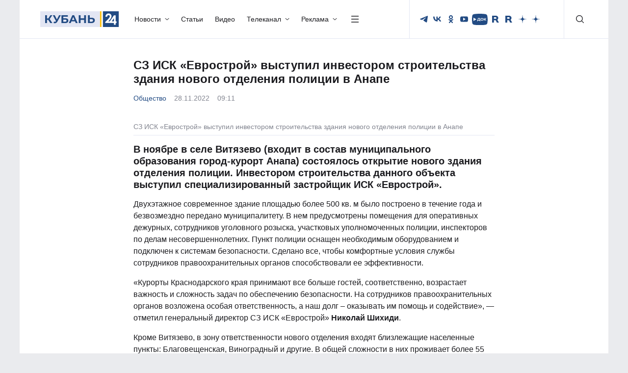

--- FILE ---
content_type: text/css
request_url: https://kuban24.tv/wp-content/cache/min/1/wp-content/themes/kuban24/assets/css/main.min.css?ver=1768904085
body_size: 14725
content:
@charset "UTF-8";.live-schedule-title,.project-card-title,.team-card-desc{-webkit-box-orient:vertical;text-overflow:ellipsis;-webkit-line-clamp:2}.news-content a:not(.hover-default):hover,a.live-schedule-title{text-decoration:underline}.form-input,.head-dropdown-close,.head-menu,.head-search button,.news-list-more,.offcanvas-close,.radio-btn{-webkit-appearance:none}@font-face{font-family:Montserrat;src:url(../../../../../../../../themes/kuban24/assets/fonts/Montserrat/Montserrat-Bold.woff2) format("woff2"),url(../../../../../../../../themes/kuban24/assets/fonts/Montserrat/Montserrat-Bold.woff) format("woff");font-weight:700;font-style:normal;font-display:swap}@font-face{font-family:Montserrat;src:url(../../../../../../../../themes/kuban24/assets/fonts/Montserrat/Montserrat-Regular.woff2) format("woff2"),url(../../../../../../../../themes/kuban24/assets/fonts/Montserrat/Montserrat-Regular.woff) format("woff");font-weight:400;font-style:normal;font-display:swap}@font-face{font-family:Montserrat;src:url(../../../../../../../../themes/kuban24/assets/fonts/Montserrat/Montserrat-Medium.woff2) format("woff2"),url(../../../../../../../../themes/kuban24/assets/fonts/Montserrat/Montserrat-Medium.woff) format("woff");font-weight:500;font-style:normal;font-display:swap}:root{--theme-primary:#EF8402;--theme-primary-dark:#1337B6;--theme-primary-light:#149CFF;--theme-primary-very-light:#F3FBFF;--theme-primary-border:#AFE2FF;--theme-primary-btn-text:#FFFFFF;--theme-link:#EF8402;--theme-link-hover:#EF8402;--bs-gutter-x:42px;--bs-body-bg:#EAEBEE;--bs-body-color:#1B1B1F;--bs-body-font-family:Montserrat,sans-serif;--bs-body-font-size:16px;--bs-body-line-height:1.5}a{color:var(--theme-link);text-decoration:unset}a:hover{color:var(--theme-link-hover)}[role=button]:focus,a:focus{outline-color:transparent;outline-style:none}.article-content p:last-child,.footer p:last-child,.news-content>:last-child,.page-nav h1:last-child,article>:last-child{margin-bottom:0}*+h1,*+h2,*+h3,*+h4,*+h5,*+h6{margin-top:2.5rem}canvas,img,video{max-width:100%;height:auto;box-sizing:border-box}input[type=number]{-moz-appearance:textfield}input::-webkit-inner-spin-button,input::-webkit-outer-spin-button{-webkit-appearance:none}html{-moz-osx-font-smoothing:grayscale;-webkit-font-smoothing:antialiased}@media screen and (max-width:768px){main{margin-top:15px}}.btn{display:inline-block;vertical-align:middle;text-decoration:none;text-align:center;-webkit-user-select:none;-moz-user-select:none;-ms-user-select:none;user-select:none;padding:13px 32px;border-radius:8px;font-size:1rem;font-weight:500;line-height:1.2;border:1px solid transparent;transition:color .15s ease-in-out,background-color .15s ease-in-out,border-color .15s ease-in-out,box-shadow .15s ease-in-out}.pagination>*>*,a.schedule-title:hover{text-decoration:unset}.btn-primary{background-color:#ef8402;color:#fff;border-radius:4px;border:1px solid #ef8402}.btn-primary:hover{background-color:#de5d00;border-color:#de5d00;color:#fff}.btn-primary:active{background-color:#b03f00;border-color:#b03f00;color:#fff}.btn-default,.btn-default:hover{background-color:transparent;color:#1b1b1f}.btn-default{border-radius:4px;border:1px solid #80838e;padding:13.5px 24px;box-sizing:border-box}.btn-default:hover{border-color:#1b1b1f}.btn-default:active,.news-tags-items a:hover{border-color:#ef8402;background-color:#ef8402;color:#fff}.btn-small{font-size:14px;padding:11px 32px}.text-small{font-size:14px;line-height:1.3}.last-child-margin-remove>:last-child,.mapControls .mapItems h4{margin-bottom:0!important}.columns-2{-moz-column-gap:24px;column-gap:24px;-moz-column-count:2;column-count:2}.columns-2>*,.columns-3>*{page-break-inside:avoid;-moz-column-break-inside:avoid;break-inside:avoid}.columns-3{-moz-column-gap:24px;column-gap:24px;-moz-column-count:3;column-count:3}.dropdown-menu{box-shadow:0 8px 16px rgba(32,32,32,.16)}.dropdown-item,.news-content a:not(.hover-default),.top-news a{transition:color .3s}.dropdown-item:hover{background:0 0;color:var(--theme-primary)}.dropdown-item:focus,.footer .accordion-item,.head-bottom .accordion-item,.page-nav .accordion-item{background-color:transparent}.team-slider .swiper-slide,.video-slider .swiper-slide,.w-lg-auto{width:auto}.theme-dark:root{--bs-body-bg:#131313}.theme-dark .head-inner .container,.theme-dark .main-container,.theme-light .footer{background-color:#1b1b1f}.theme-dark .head-inner .container{border-color:#2f2f34}.theme-dark .head-col-right,.theme-dark .head-socials{border-color:#404147}.gallery-thumbs .slider-arrow:hover svg,.head-transparent .head-inner nav a>svg,.head-transparent .head-live-btn svg,.head-transparent .head-menu svg,.head-transparent .head-search-btn svg,.live-share:active svg,.news-content-btn:active svg,.project-items-dark .project-card-btn svg,.theme-dark .head-inner nav a:not(:hover)>svg,.theme-dark .head-live-btn svg,.theme-dark .head-menu:not(:hover) svg,.theme-dark .slider-arrow:active svg,.theme-dark .slider-arrow:hover svg,.theme-dark .toggle-search:not(:hover) svg,.weather-block-forecast:hover svg{fill:#FFF}.head-transparent .head-socials svg,.media-section .news-card-type svg,.theme-dark .head-socials a:not(:hover) svg{fill:#E3E6F3}.breadcrumbs span,.head-transparent .head-inner nav a>span,.media-section .more-link,.media-section .news-card-date,.media-section .news-card-title:not(:hover),.menu-dropdown-body h3 a,.page-nav h1,.page-title.secondary a:not(:hover),.project-items-dark .project-card-title,.sources-list-children .sources-list-child:hover a,.theme-dark .head-inner nav a:not(:hover)>span,.top-news,.video-cards-light .news-card-title:not(:hover){color:#fff}.theme-dark .footer .dark-container{border-top:1px solid #404147}.theme-dark .page-title{border-bottom-color:#404147}.main_page_big .view a,.tabs-content>.active,.theme-dark .head-bottom{display:block}.theme-dark .pagination>.active>*{border-color:#fff;background-color:transparent;color:#fff}.theme-dark .pagination>:not(.pagination-arrow)>:focus,.theme-dark .pagination>:not(.pagination-arrow)>:hover{background-color:#fff;border-color:#fff;color:#1b1b1f}.theme-dark .btn-default{color:#fff;border-color:#404147}.live-share:hover,.project-items-dark .project-card:hover .project-card-btn,.tabs a:hover,.theme-dark .btn-default:hover{color:#ef8402;border-color:#ef8402}.live-share:active,.tabs a:active,.tabs li.active a,.theme-dark .btn-default:active{background-color:#ef8402;color:#fff;border-color:#ef8402}.theme-dark .slider-arrow{background-color:#fff;border-color:#fff;box-shadow:0 4px 16px rgba(0,0,0,.4)}.theme-dark .slider-arrow:hover,.weather-block-forecast:hover .weather-block-btn{background-color:#ef8402;border-color:#ef8402}.theme-dark .slider-arrow:active{background-color:#de5d00;border-color:#de5d00}.news-content-btn:hover svg,.slider-arrow:active svg,.slider-arrow:hover svg,.theme-dark .slider-arrow svg{fill:#1B1B1F}.main-container,.theme-light .head{background-color:#fff}.head-inner .container{border-bottom:1px solid #e3e6f3;background-color:#fff}.gallery-item,.head-logo,.schedule-banner,.weather-block-title>a{transition:opacity .3s}.head-logo img,.head-logo svg,.menu-dropdown-socials svg{-webkit-transform:translate3d(0,0,0)}.docs-card:hover,.head-dropdown-live:hover,.head-logo:hover,.head-search button:hover,.head-search-close:hover,.menu-dropdown-search button:hover,.menu-dropdown-socials a:hover,.more-link:hover,.now .schedule-item .schedule-title:hover,.offcanvas-socials a:hover,.pagination-arrow:active svg,.schedule-banner:hover,.team-card:hover,.team-detail-social a:hover,.weather-block-title>a:hover{opacity:.7}.head-navigation{padding:23px 0;display:flex;align-items:center}.gallery-thumbs .swiper-slide-thumb-active::after,.gallery-thumbs .swiper-slide-thumb-active::before,.head-bottom .accordion-button:not(.collapsed)::before,.head-inner a[aria-expanded=true]:hover,.news-share-items a:hover,.page-nav .accordion-button:not(.collapsed)::before{opacity:1}.docs-card:hover span,.head-dropdown a:hover,.head-inner a[aria-expanded=true] span,.head-inner nav a.active>span,.head-inner nav a:hover span,.news-card-date.latest,.project-card:hover .project-card-title,.theme-dark .head-inner nav a.active>span{color:#ef8402}.head-inner a[aria-expanded=true] svg{fill:#EF8402;transform:rotate(-180deg)}.head-inner nav{margin-left:3rem}@media screen and (max-width:1399.98px){.head-inner nav{margin-left:2rem}}.footer a,.head-inner nav a,.menu-dropdown-body a{transition:color .3s,opacity .3s}.head-inner nav a:hover svg,.head-menu:hover svg{fill:#EF8402}.head-inner nav a>span{color:#1b1b1f;font-size:14px;font-weight:500;transition:color .3s}.head-inner nav a>svg{fill:#1B1B1F;transition:.3s}.head-inner nav>ul,.head-socials ul,.team-detail-social{padding:0;margin:0;list-style:none;display:flex;align-items:center}.head-inner nav li{line-height:2}.head-inner nav li:not(:last-child){margin-right:1.5rem}.footer a:not(.footer-link):hover,.footer-link:not(:hover),.head .item-active a,.head-bottom a:hover,.head-dropdown-close:hover span,.head-transparent .head-inner nav a:hover span,.media-section .news-card-category:not(:hover),.menu-dropdown-body h3 a:hover,.menu-dropdown-body li a:hover,.navigation li:hover,.page-nav li a:hover,.video-cards-light .news-card-category:not(:hover){color:#ffbe00}.head-search-btn{margin-left:16px}.head-search-btn:hover svg{fill:#FF6E1D}.head-search-btn svg{fill:#1B1B1F;transition:fill .3s}form .in-process{display:none;position:absolute;top:3px;right:115px;width:20px}.head-search button,.head-search-close,.head-search-icon{top:50%;transform:translateY(-50%)}form.menu-dropdown-search .in-process{top:7px;right:40px}.head-search{position:relative;width:100%}.head-search input{padding-left:38px;padding-right:117px}.head-search button{outline:0;border:unset;transition:opacity .3s;position:absolute;right:40px;padding:0 10px;font-size:14px;border-radius:3px;background-color:#ffbe00}.head-search-icon{position:absolute;left:12px;width:16px;height:16px}.head-search-close{position:absolute;right:12px;transition:opacity .3s}.head-menu{border:unset;background:0 0;padding:0;margin-left:24px;transition:opacity .3s}.head-menu:focus-visible{outline:0}.head-menu svg{transition:fill .3s;fill:#1B1B1F}.head-live-btn svg{fill:#EF8402;width:32px;height:32px}.head-socials{padding:27px 16px 27px 4px;border-right:1px solid #e3e6f3;max-height:78px;display:flex}.head-socials svg{fill:#224B83}.head-dropdown-btn span,.head-socials li:not(:last-child){margin-right:.5rem}.head-socials a{display:block;transition:border-color .3s;border:1px solid transparent;border-radius:4px}.head-socials a:hover:hover{border-color:#e3e6f3}.head-socials a:hover:hover svg{fill:#EF8402}.footer-socials a:hover svg,.head-dropdown-close:hover svg,.head-socials a:hover svg,.head-transparent .head-inner nav a:hover svg,.head-transparent .head-menu svg:hover,.head-transparent .head-search-btn:hover svg,.head-transparent .head-socials a:hover svg,.sources-list-children .sources-list-child .download-btn svg{fill:#FFBE00}.footer-socials svg,.head-dropdown-close svg,.head-socials a svg,.live-share svg,.news-content-btn svg,.news-share-items svg,.project-card-btn svg,.slider-arrow svg,.weather-block-forecast svg{transition:fill .3s}.head-col-right{border-left:1px solid #e3e6f3}.head-dropdown-btn,.row-divider,.weather-block-forecast,.weather-block-status{display:flex;align-items:center}.head-dropdown{border-radius:unset;border:unset;box-shadow:0 8px 16px rgba(52,52,52,.24);min-width:194px;padding:16px}.head-dropdown li:not(:last-child),.menu-dropdown-body li:not(:last-child),.news-card-large .news-card-head,.news-card.large .news-card-head,.news-card.medium .news-card-head,.news-card.xsmall .news-card-head,.offcanvas-menu li:not(:last-child),.survey-small .survey-head{margin-bottom:16px}.head-dropdown a{color:#1b1b1f;font-size:14px;line-height:1.1;font-weight:500}.head-dropdown-close{display:flex;align-items:center;color:#fff;border:unset;background-color:transparent;padding:0}.head-dropdown-close span{line-height:1.2;font-weight:500;margin-left:8px;transition:color .3s}.head-dropdown-live{background:#fff;border-radius:4px;height:32px;padding:0 16px;display:inline-flex;align-items:center;text-align:center;font-size:12px;font-weight:500;line-height:1.2;transition:opacity .3s}@media screen and (max-width:991.98px){:root{--bs-gutter-x:36px}*+h1,*+h2,*+h3,*+h4,*+h5,*+h6{margin-top:2rem}.w-lg-auto,.w100-lg{width:100%}.columns-2,.columns-3{-moz-column-count:1;column-count:1}.head-menu{margin-left:32px}.head-menu svg{width:32px;height:32px}.head-dropdown-live{height:40px;padding:0 24px;font-size:14px}}@media screen and (max-width:1199.98px) and (min-width:991.98px){.last-child-hidden-xl>div:nth-child(4){display:none}.head-dropdown-live{padding:0 8px;font-size:10px}}.head-dropdown-live span{font-size:inherit;font-weight:inherit;line-height:inherit;margin-left:8px;text-transform:uppercase;color:#1b1b1f}.head-transparent{background-color:transparent;position:absolute;top:0;left:0;right:0;z-index:10}.head-transparent .container{background-color:transparent;border-color:rgba(255,255,255,.2)}.head-transparent .head-col-right{border-left-color:rgba(255,255,255,.2)}.head-transparent .head-socials{border-right-color:rgba(255,255,255,.2)}.head-transparent .head-socials a:hover{border-color:rgba(255,255,255,.5)}.head-bottom,.head-search-items.toggled,.team-slider .swiper-button-disabled{display:none}.head-bottom .container,.live-schedule-item.now,.theme-dark .menu-dropdown .container{background-color:#2f2f34}.head-bottom ul{padding-top:20px;padding-bottom:20px;margin:0;padding-left:0;list-style:none;display:flex;align-items:center}.head-bottom li{line-height:1}.head-bottom li:not(:last-child){margin-right:32px}.head-bottom a{font-weight:500;font-size:14px;line-height:1;color:#fff;transition:color .3s}.head-bottom .accordion-button{position:relative;background-color:transparent;line-height:1.2;font-weight:500;font-size:16px;color:#fff;padding:16px 0}.head-bottom .accordion-button::before,.page-nav .accordion-button::before{content:"";position:absolute;bottom:0;left:0;right:0;background-color:rgba(227,230,243,.2);height:1px;opacity:0;transition:opacity .3s}.head-bottom .accordion-body,.page-nav .accordion-body{padding:24px 0}.head-search-items.toggled[hidden]{display:block!important}.menu-dropdown{position:absolute;left:0;right:0;top:0;z-index:10;background:0 0;opacity:0;transition:opacity .15s linear;display:none}.menu-dropdown.show{opacity:1;display:block}.menu-dropdown .container{background-color:#224b83;box-shadow:0 4px 8px rgba(32,32,32,.16)}.dropdown-overlay{position:fixed;top:0;left:0;right:0;bottom:0;z-index:10;background:rgba(0,0,0,.5)}.menu-dropdown-head,.page-nav-small{padding-top:24px;padding-bottom:24px}.menu-dropdown-body{border:1px solid #37639f;border-top:3px solid transparent;padding:24px;color:#fff;font-size:13px;line-height:1.3;position:relative}.menu-dropdown-body::before,.news-block::before{content:"";position:absolute;top:-1px;left:-1px;right:-1px;height:3px;background-color:#ffbe00}.menu-dropdown-body ul,.menu-dropdown-socials,.offcanvas-socials{padding:0;margin-bottom:0;list-style:none}.form-input,.popular-list li a{padding:0 16px;box-sizing:border-box}.menu-dropdown-body li{font-size:13px;line-height:1.1;color:#fff}.menu-dropdown-body li a{font-size:13px;font-weight:500;line-height:1.1;color:#fff}.live-head .tabs-wrapper,.live-title,.menu-dropdown-body h3+h3{margin-top:0}.articles-row>div:not(:first-child),.lazy-video,.mapContainer,.menu-dropdown-body .row>div,.menu-dropdown-search,.news-block-col-center,.news-block-col-three>div:not(:first-child),.news-block-col-two>div:not(:first-child),.news-block-divider,.news-block-row-three,.news-block-row-three>div:not(:first-child),.page-nav li:not(:last-child),.photo-reports-row>div:not(:first-child),.photos-row>div:not(:first-child),.popular-news-body li,.social-share-container,.survey-item,.team-detail-photo,.video-card-img,.videos-row>div:not(:first-child){position:relative}.menu-dropdown-body .row>div:not(:first-child)::before{content:"";position:absolute;left:-12px;top:0;bottom:0;width:1px;background-color:#37639f}.menu-dropdown-search input{padding-right:32px;font-size:16px}.menu-dropdown-search button{-webkit-appearance:none;outline:0;background-color:transparent;border:unset;position:absolute;right:12px;top:50%;transform:translateY(-50%);padding:0;transition:opacity .3s;display:flex}.form-input{max-width:100%;width:100%;height:32px;font-size:14px;border-radius:4px;background-color:#fff;border:1px solid #e3e6f3;margin:0;outline:0;transition:border-color .3s}.navigation h3,.navigation li:not(:last-child),.series-detail h3,.top-news-head{margin-bottom:8px}.form-input:hover,.news-channel:hover{border-color:#1b1b1f}.form-input:focus{border-color:#e3e6f3 #e3e6f3 #1b1b1f}.form-input:focus-visible{outline:transparent}.slider-floating{position:absolute;bottom:24px;right:42px;z-index:5;max-width:261px}.top-news-items{background:rgba(34,75,131,.4);box-shadow:0 8px 16px rgba(0,0,0,.08);-webkit-backdrop-filter:blur(16px);backdrop-filter:blur(16px);padding:1rem}.top-news:not(:first-child){padding-top:1rem;margin-top:1rem;border-top:1px solid rgba(255,255,255,.2)}.top-news-head{display:flex;align-items:center}.top-news-body{min-height:96px}.top-news-title{font-weight:700;font-size:12px;line-height:1.3;color:#fff;display:block}.top-news-category{font-size:11px;font-weight:500;line-height:1.3;color:#ffbe00;display:block}.top-news-date{font-size:11px;line-height:1.3;color:#fff;margin-left:8px}.player-live{margin-top:15px;display:block;padding:16px 0}.article-author a,.player-live a{display:block;text-align:center}.player-live>a:hover .player-live-btn{border-color:#ef8402;background-color:#ef8402}.player-live-footer{background-color:#ef8402;color:#fff;display:flex;align-items:center;justify-content:center;height:32px;transition:background-color .3s,color .3s}.player-live-footer:hover{background-color:#de5d00;color:#fff}.player-live-footer:active{background-color:#b03f00;color:#fff}.player-live-footer span{text-transform:uppercase;margin-left:8px;font-size:11px;font-weight:500}.player-live-btn{position:absolute;top:50%;left:50%;width:32px;height:32px;border-radius:50%;border:1px solid #fff;background-color:#1b1b1f;transform:translate(-50%,-50%);display:flex;align-items:center;justify-content:center;transition:border-color .3s,background-color .3s}.index-slider .container{position:relative;background-color:#224b83}.index-slider .swiper{max-height:600px}.index-slider .swiper-slide::before{content:"";position:absolute;top:0;left:0;right:0;bottom:0;background:linear-gradient(90deg,rgba(46,99,172,.9) 0,rgba(46,99,172,0) 100%),linear-gradient(180deg,rgba(46,99,172,.2) 0,rgba(54,113,193,0) 17.35%),linear-gradient(0deg,rgba(34,75,131,.4),rgba(34,75,131,.4));z-index:2}.index-slider .swiper-slide::after{content:"";position:absolute;top:0;left:0;right:0;bottom:0;background:linear-gradient(180deg,rgba(34,75,131,.6) 0,rgba(34,75,131,0) 29.49%)}.index-slider .swiper-slide img{-o-object-fit:cover;object-fit:cover}.index-slider-controls{position:absolute;bottom:24px;left:42px;right:42px;z-index:5;display:flex;align-items:center}.slider-arrow{width:40px;height:40px;border:1px solid #fff;display:flex;align-items:center;justify-content:center;border-radius:50%;transition:background-color .3s,border-color .3s}.slider-arrow:hover{background-color:#fff;border-color:#fff}.slider-arrow:active{background-color:#e3e6f3;border-color:#e3e6f3}.slider-arrow.swiper-button-prev,.slider-pagination .swiper-pagination-bullet:not(:last-child){margin-right:24px}.slider-arrow.swiper-button-disabled{pointer-events:none;opacity:.5}.slider-arrow-pos{position:absolute;top:50%;transform:translateY(-50%);z-index:1}.slider-arrow-pos.swiper-button-prev,.survey-small .survey-item input{left:8px}.slider-arrow-pos.swiper-button-next{right:8px}.slider-pagination{margin-left:56px;line-height:1}.slider-pagination .swiper-pagination-bullet{width:8px;height:8px;border-radius:50%;background-color:#fff;display:inline-block;transition:background-color .3s}.main-content,.navigation,.popular-list li a{border:1px solid #e3e6f3}.slider-pagination .swiper-pagination-bullet-active{background-color:#ffbe00}.article-slide-inner{position:absolute;top:0;bottom:0;left:42px;right:42px;z-index:10;max-width:546px;display:flex;flex-direction:column;justify-content:center}.article-slide-head{display:flex;align-items:center;margin-bottom:16px;line-height:1.3}.article-slide-category{font-size:12px;font-weight:500;line-height:1.3;color:#ffbe00;transition:color .3s}.article-slide-date{font-size:12px;line-height:1.3;margin-left:8px;color:#fff}.article-slide-type,.pagination-right{margin-left:8px}.article-slide-title{font-weight:700;font-size:32px;line-height:1.2;color:#fff;transition:opacity .3s}.article-slide-title:hover{color:#fff;opacity:.7}.section{padding-top:40px;padding-bottom:0}.section-large{padding-top:64px;padding-bottom:64px}.section-xlarge{padding-top:80px;padding-bottom:80px}.section-top{margin-top:40px}.section-large-top{margin-top:64px}.section-secondary{background-color:#f7f7f9}.navigation{box-sizing:border-box;padding:24px}.navigation ol{padding:0;margin:0;list-style:none;counter-reset:li}.navigation li{position:relative;line-height:1.5;padding-left:20px;color:#ef8402}.navigation li::before{content:counters(li,".") ". ";counter-increment:li;position:absolute;top:0;left:0;font-size:16px;color:inherit;transition:color .3s}.main-content-head h3::before,.popular-news-title::before{content:"";top:50%;position:absolute;left:0;transform:translateY(-50%)}.navigation li a{color:inherit;transition:color .3s;line-height:inherit}.dark-container,.secondary-container{background-color:#1b1b1f;color:#fff}.container-gap{padding-left:42px;padding-right:42px}.main-content{padding:24px}.main-content.secondary{padding:0}.main-content-head{padding:16px 24px;border-bottom:1px solid #e3e6f3}.main-content-head h3{margin:0;padding-left:24px;position:relative}.main-content-head h3::before{right:0;bottom:0;width:8px;height:8px;background-color:#ffbe00}.main-content-body,.news-block-body{padding:24px}.latest-news-body ul,.main-content-body ul,.news-block-body ul,.news-list ul,.news-tags-items,.offcanvas-links,.offcanvas-menu,.schedule ul,.video-block-body ul{padding:0;margin:0;list-style:none}.weather-block-forecast span,.weather-block-status span{margin-left:8px;font-weight:500}.community-widget h2,.main-content-body li:not(:last-child),.offcanvas .accordion-body li:not(:last-child),.offcanvas-links li:not(:last-child),.survey-head{margin-bottom:24px}.sda-section{background-color:#f9f9f9;position:relative;padding-top:40px;padding-bottom:26px}.sda-section-small{padding-top:24px;padding-bottom:10px}.sda-section-inner{width:100%;margin:0 auto}.sda-banner{width:100%}.sda-banner-notice{font-weight:400;font-size:8px;line-height:10px;color:#80838e;margin-top:4px;display:flex;justify-content:flex-end}.weather-block{padding:16px;height:100%}.weather-block-title{font-weight:700;font-size:14px;line-height:1.2;color:#1b1b1f;margin-bottom:12px}@media screen and (max-width:1200px){.head-navigation{justify-content:space-between;padding:16px 0}.top-news:not(:first-child){display:none}.weather-block{padding:24px}.weather-block-title{margin-bottom:0}}@media screen and (max-width:576px){.sda-banner{height:184px}.weather-block-title{margin-bottom:12px}}.weather-block-forecast:hover span{color:#ff6e1d}.weather-block-forecast span{font-size:12px;line-height:1.2;color:#1b1b1f;display:block;max-width:-webkit-min-content;max-width:-moz-min-content;max-width:min-content;transition:color .3s}.weather-block-btn{width:32px;min-width:32px;height:32px;display:flex;align-items:center;justify-content:center;border:1px solid rgba(95,95,95,.2);border-radius:50%;transition:border-color .3s,background-color .3s}.popular-block{height:100%}.popular-block-title{font-weight:700;font-size:14px;line-height:1.2;margin-bottom:12px}.popular-list{padding-left:0;margin-bottom:0;list-style:none;display:flex;align-items:center;margin-right:-24px;margin-left:-24px;padding-bottom:8px;overflow-x:auto;-webkit-overflow-scrolling:touch;scrollbar-color:#000 #BDBFC6;scrollbar-width:thin}.popular-list::-webkit-scrollbar-thumb{background-color:#e3e6f3;border-radius:8px}.popular-list::-webkit-scrollbar{width:4px;height:4px}.popular-list::-webkit-scrollbar-track{border-radius:8px;background-color:transparent;margin-right:24px;margin-left:24px}.footer-socials li:not(:last-child),.live-date span:not(:last-child),.news-share-items li:not(:last-child),.pagination li,.popular-list li:not(:last-child),.project-pagination .swiper-pagination-bullet:not(:last-child),.schedule-head li:not(:last-child),.team-detail-social li:not(:last-child){margin-right:8px}.popular-list li:first-child{padding-left:24px}.popular-list li:last-child{padding-right:24px}.popular-list li a{height:32px;background:#fff;border-radius:4px;display:flex;align-items:center;justify-content:center;font-size:12px;font-weight:500;color:#224b83;white-space:nowrap;text-align:center;-webkit-user-select:none;-webkit-user-drag:none;transition:color .3s,border-color .3s}.popular-list li a:hover{color:#ff6e1d;border-color:#ff6e1d}.latest-news,.video-block{border:1px solid #e3e6f3}.latest-news-head,.video-block-head{padding:16px;border-bottom:1px solid #e3e6f3}.latest-news-title,.popular-news-title{padding-left:16px;position:relative;font-weight:700;font-size:16px;line-height:1.2}.latest-news-title::before,.live-head h3::before,.news-block-title h3::before{content:"";position:absolute;top:50%;transform:translateY(-50%);left:0;width:8px;height:8px;background-color:#ffbe00}.latest-news-body{padding:20px 16px}.latest-news-body li:not(:last-child),.popular-news-body li:not(:last-child){padding-bottom:1rem;margin-bottom:1rem;border-bottom:1px solid #e3e6f3}.daily-news{background:linear-gradient(180deg,#f8f8fc 0,#e7ecf4 100%);border-top:3px solid #ffbe00;border-bottom:3px solid #ffbe00}.daily-news-head{max-width:128px;margin:0 auto;padding:4px 16px;background-color:#ffbe00;font-weight:700;font-size:12px;line-height:1.2;text-transform:uppercase;color:#1b1b1f}.daily-news-title{display:block;font-weight:700;font-size:16px;line-height:160%;text-align:center;color:#1b1b1f;margin-top:24px;padding:0 24px;transition:color .3s}.daily-news-footer{display:flex;align-items:center;justify-content:center;font-size:12px;margin-top:16px;padding-bottom:24px}.daily-news-category{margin-right:8px;color:#224b83;line-height:130%;transition:color .3s}.daily-news-date{line-height:130%;color:#80838e}.popular-news-head{padding:16px;background-color:#ffbe00}.popular-news-title::before{width:8px;height:8px;background-color:#fff}.popular-news-body{border:1px solid #e3e6f3;padding:16px}.popular-news-body ol{margin-top:16px;margin-bottom:0;padding:0;counter-reset:li;list-style:none}.popular-news-body li::before{content:counter(li);counter-increment:li;position:absolute;top:0;left:0;right:0;bottom:0;width:24px;height:24px;background-color:#ffbe00;font-weight:700;font-size:16px;color:#1b1b1f;display:flex;align-content:center;justify-content:center}.popular-item{display:block;padding-left:32px;font-weight:700;font-size:12px;line-height:130%;color:#1b1b1f;transition:color .3s}.article-banner,.article-card{position:relative;overflow:hidden}@media screen and (min-width:991.98px) and (max-width:991.98px){.article-card.large::after{display:none}}.article-card-img{display:block;margin-bottom:16px;overflow:hidden;border-radius:8px}.article-card-img img,.gallery .swiper-slide img,.my-video-dimensions,.news-card-img img,.news-content-img>img,.project-card-img img,.team-card-img img,.video-card-img img{width:100%}.article-card-category{font-size:11px;font-weight:500;line-height:1.3;color:#224b83;transition:color .3s}.article-card-img-type{position:absolute;right:8px;bottom:8px;z-index:2;width:24px;height:24px;background-color:#ef8402;border-radius:50%;display:flex;align-items:center;justify-content:center}.article-card-head,.news-card-head{align-items:center;margin-bottom:8px}.article-card-type,.news-card-type{margin-left:4px}.article-card-type svg,.news-card-type svg{fill:#C5C7CD}.article-card-head{display:flex;line-height:1}.applications img,.article-card-head img,.news-content .aligncenter,iframe{display:block;margin:0 auto}.article-card-date,.news-card-date{font-size:11px;line-height:1.1;color:#80838e;margin-left:8px}.article-card-title{display:block;font-weight:700;line-height:1.3;color:#1b1b1f;transition:color .3s}.article-card-link{position:absolute;top:0;left:0;right:0;bottom:0;z-index:2}.articles-section{background-color:#f3f5f9}.news-card-large .news-card-title,.news-title{font-size:24px}.gallery-thumbs,.news-card-large .news-card-head:not(:first-child),.news-card.large .news-card-head:not(:first-child){margin-top:16px}.news-card-head{display:flex;line-height:1}.news-card-head:not(:first-child){margin-top:8px}.news-card-img{position:relative;overflow:hidden;display:block}.news-card-img-type,.video-card-icon{position:absolute;right:0;bottom:0;z-index:2;width:24px;height:24px;background-color:#ef8402;display:flex;align-items:center;justify-content:center}.news-card-title{font-weight:700;font-size:12px;line-height:1.3;overflow-wrap:break-word;display:block;color:#1b1b1f;transition:color .3s}.news-card-category,.page-nav li a{font-weight:500;transition:color .3s}.news-card-body{min-height:85px}.news-card-category{font-size:11px;line-height:1.3;color:#224b83;display:block}.news-card-desc{margin-top:8px;font-size:12px;line-height:1.3;color:#80838e}.news-card.large .news-card-category,.news-card.large .news-card-date,.news-card.medium .news-card-category,.news-card.medium .news-card-date,.news-card.xsmall .news-card-category,.news-card.xsmall .news-card-date{font-size:12px}.news-card.large .news-card-title{font-size:18px;font-weight:700;line-height:1.3}.news-card.medium .news-card-title{font-size:18px;font-weight:700;line-height:1.2}.news-card.xsmall .news-card-title{font-size:14px;font-weight:700;line-height:1.2}.news-card.small .news-card-category,.news-card.small .news-card-date{font-size:11px}.news-card.small .news-card-title{font-size:14px;font-weight:700;line-height:1.3}.news-block{border:1px solid #e3e6f3;position:relative}.news-block-title{border-top:2px solid #e3e6f3;border-bottom:1px solid #e3e6f3;padding:16px 24px}.news-block-title h3{margin:0;font-weight:700;font-size:20px;line-height:1.2;padding-left:24px;position:relative}.news-block-col{padding-left:0;height:100%;list-style:none;position:relative}.news-block-col .news-card{min-height:166px}.news-block-col li:not(:last-child),.news-list li:not(:last-child),.video-block-body li:not(:last-child){margin-bottom:24px;padding-bottom:24px;border-bottom:1px solid #e3e6f3}.news-block-col-center::before{content:"";position:absolute;bottom:-24px;left:24px;right:24px;background-color:#e3e6f3;height:1px;opacity:0}.news-block-divider::before{content:"";position:absolute;top:-24px;left:24px;right:24px;background-color:#e3e6f3;height:1px;opacity:0}.news-block-col-three>div:not(:first-child)::before{content:"";position:absolute;top:-24px;left:12px;right:12px;background-color:#e3e6f3;height:1px}@media screen and (max-width:1200px){.news-block-col-three>div:not(:first-child)::before{top:-12px}}.news-block-col-two>div:not(:first-child)::before{content:"";position:absolute;top:-20px;left:12px;right:12px;background-color:#e3e6f3;height:1px}@media screen and (max-width:991.98px) and (min-width:767.98px){.news-block-col-three>div:not(:first-child)::before,.news-block-col-two>div:not(:first-child)::before{top:0;left:0;right:0;bottom:0;height:unset;width:1px}}.news-block-row-three::before{content:"";position:absolute;top:8px;left:16px;right:16px;width:unset;height:1px;background-color:#e3e6f3}.news-block-row-three>div:not(:first-child)::before{content:"";position:absolute;top:0;left:0;right:0;bottom:0;width:1px;background-color:#e3e6f3}.news-block-useful .news-block-col-center{border-left:unset}.articles-row>div:not(:first-child)::before,.news-block-useful .news-block-divider::after,.photos-row>div:not(:first-child)::before,.videos-row>div:not(:first-child)::before{content:"";position:absolute;top:0;bottom:0;left:0;width:1px;background-color:#e3e6f3}.media-section{background-image:url(../../../../../../../../themes/kuban24/assets/img/decor/video-section.jpg);background-repeat:no-repeat;background-position:50% 50%;background-size:cover;color:#fff}.media-section-head{padding-bottom:16px;border-bottom:1px solid rgba(227,230,243,.2)}.media-section-head h3{position:relative;margin:0;padding-left:72px}.dark-section-heading h3::before,.media-section-head h3::before,.section-heading::before{content:"";position:absolute;top:50%;transform:translateY(-50%);left:0;width:56px;height:8px;background-color:#ffbe00}.section-heading{font-weight:700;font-size:20px;line-height:1.2;color:#1b1b1f;position:relative;padding-left:64px}.more-link{font-size:14px;transition:opacity .3s}.survey{background:linear-gradient(180deg,#f8f8fc 0,#e7ecf4 100%);border:1px solid #e3e6f3;box-sizing:border-box;padding:40px}.survey-small{padding:24px 16px}.survey-small .survey-type{font-size:13px}.survey-small .survey-item label{padding:8px}.offcanvas-links li,.survey-small .survey-title{font-size:16px;line-height:1.2}.survey-small .btn{padding:10px 32px}.survey-title{font-weight:700;font-size:24px;line-height:1.3;color:#1b1b1f}.page-nav .accordion-button,.survey-type{font-weight:700;line-height:1.2;color:#fff}.survey-type{background:linear-gradient(285.14deg,#ef8402 -31.45%,#ffbe00 87.43%);border-radius:4px;padding:8px 16px;font-size:14px;text-transform:uppercase;display:inline-block}.survey-item label{background-color:#fff;border-radius:4px;padding:14px 16px;width:100%;min-height:40px;box-sizing:border-box;display:flex;justify-content:center;flex-direction:column;cursor:pointer;border:1px solid #e3e6f3;transition:border-color .3s}.news-list-more,.page-nav ul{display:flex;align-items:center}.page-nav ul,.survey-items{padding:0;list-style:none}.survey-item label span{margin-left:32px;font-size:14px;line-height:1.3}.survey-item input{position:absolute;top:50%;transform:translateY(-50%);left:16px;width:24px;height:24px}.survey-item input:checked~label{border-color:#f8bc53}.survey-item input:hover~label{border-color:#f7b23a}.page-nav{background-color:#224b83;padding-top:24px;padding-bottom:32px}.page-nav ul{margin-bottom:0;margin-left:-16px;flex-wrap:wrap}.page-nav li{line-height:1;padding:9px 16px}.page-nav li:not(:last-child)::before{content:"";position:absolute;top:50%;transform:translateY(-50%);right:0;background-color:#53729c;width:4px;height:4px}.page-nav li a{font-size:14px;color:#e3e6f3}.page-nav .accordion-button{position:relative;background-color:transparent;font-size:24px;padding:16px 0}.news-list{padding:24px;border:1px solid #e3e6f3}.news-list .news-card-img{min-height:137px}.news-list-more{justify-content:center;text-align:center;font-size:14px;color:#1b1b1f;background-color:#fff;border:1px solid #e3e6f3;height:48px;margin-top:32px;transition:border-color .3s,color .3s,background-color .3s}.project-card-title,.team-card-title{font-weight:700;font-size:18px;text-align:center}.news-list-more:hover{color:#1b1b1f;border-color:#1b1b1f}.news-content-btn:active,.news-list-more:active{background-color:#ef8402;border-color:#ef8402;color:#fff}.project-card{display:block;border-radius:8px;overflow:hidden;background-color:#e3e6f3}.project-card-img{overflow:hidden;border-top-left-radius:8px;border-top-right-radius:8px}.project-card-body{padding:16px 16px 24px;background:linear-gradient(180deg,#f2f2fc 0,#e7ecf4 100%)}.project-card-title{line-height:1.3;min-height:47px;color:#1b1b1f;transition:color .3s;display:-webkit-box;overflow:hidden}.project-card-btn{border:1px solid #c5c7cd;box-sizing:border-box;border-radius:4px;color:#ef8402;background-color:transparent;height:40px;display:flex;align-items:center;justify-content:center;transition:color .3s,border-color .3s}.project-card-btn span{font-weight:500;font-size:14px;line-height:1;color:inherit;margin-left:8px}.head-inner nav a.active>svg,.live-share:hover svg,.news-share-items a:hover svg,.project-items-dark .project-card:hover .project-card-btn svg,.theme-dark .head-inner nav a.active>svg{fill:#EF8402}.project-items-dark .project-card,.project-items-dark .project-card-body{background:#232327}.project-items-dark .project-card-btn{border-color:#404147;color:#fff}.project-pagination{display:flex;justify-content:center;line-height:1;margin-top:16px}.project-pagination .swiper-pagination-bullet{width:8px;height:8px;border-radius:50%;background-color:transparent;border:1px solid #ef8402;display:inline-block;transition:background-color .3s}.project-pagination .swiper-pagination-bullet-active,.team-card{background-color:#ef8402}.project-detail-tags{padding:0;margin-top:32px;margin-bottom:0;list-style:none;display:flex;align-items:center}.pagination-left,.project-detail-tags li:not(:last-child),.tabs li:not(:last-child){margin-right:16px}.project-detail-tags a{display:block;padding:4px 8px;border:1px solid #404147;box-sizing:border-box;font-size:12px;line-height:1.3;color:#fff}.team-card{display:block;border-radius:8px;overflow:hidden;transition:opacity .3s}.team-card-img{overflow:hidden;position:relative;border-top-left-radius:8px;border-top-right-radius:8px}.team-card-img::before{content:"";position:absolute;top:0;left:0;right:0;bottom:0;background:linear-gradient(0deg,#ef8402 0,rgba(239,132,2,0) 25.54%)}.team-card-body{padding:16px 16px 24px;background:#ef8402}.team-card-title{line-height:1.3;color:#fff;margin-bottom:8px}.team-card-desc{font-size:12px;line-height:1.3;text-align:center;color:#fff;display:-webkit-box;overflow:hidden}.team-card-btn{border:1px solid #c5c7cd;box-sizing:border-box;border-radius:4px;color:#ef8402;background-color:transparent;height:32px;display:flex;align-items:center;justify-content:center;transition:border-color .3s}.team-card-btn:hover{border-color:#ef8402}.team-card-btn span{font-weight:500;font-size:12px;line-height:1.2;color:inherit;margin-left:8px}.team-detail{background-color:#ef8402;border-radius:8px;overflow:hidden;margin:48px 0}.team-detail-body{padding:40px;display:flex;flex-direction:column;justify-content:space-between}.team-detail-photo::before{content:"";position:absolute;top:0;left:0;right:0;bottom:0;background:linear-gradient(270deg,#ef8402 0,rgba(239,132,2,0) 19.32%)}.team-detail-photo img{height:328px;-o-object-fit:cover;object-fit:cover}@media screen and (min-width:991.98px){.head-search input{min-width:401px}.popular-block{padding:16px 24px 12px}.article-card.large{border-radius:8px}.article-card.large::after{content:"";position:absolute;top:0;left:0;right:0;bottom:0;border-radius:8px;background:linear-gradient(360deg,rgba(9,20,41,.9) 0,rgba(10,23,49,0) 50.12%)}.article-card.large .article-card-img-type{width:48px;height:48px;right:16px;bottom:16px;z-index:1}.article-card.large .article-card-img-type svg,.news-card.large .news-card-img-type svg,.news-card.xsmall .news-card-img-type{width:32px;height:32px}.article-card.large .article-card-title{font-weight:700;font-size:24px;line-height:1.3}.article-card.large .article-card-category:not(:hover),.article-card.large .article-card-title:not(:hover){color:#fff}.article-card.large .article-card-date{color:#c5c7cd}.article-card.large .article-card-img{border-radius:inherit;margin-bottom:0}.article-card-inner{position:absolute;bottom:32px;left:32px;right:120px;z-index:3}.news-card.large .news-card-img-type{width:48px;height:48px}.news-card.large .news-card-title{font-size:24px}.news-card.medium .news-card-title{font-size:20px}.news-card.xsmall .news-card-img-type svg{width:24px;height:24px}.news-card.xsmall .news-card-title{font-size:16px}.news-card.small .news-card-body{min-height:113px}.news-block-col-center{border-left:1px solid #e3e6f3;border-right:1px solid #e3e6f3}.media-section-head{padding-left:24px;padding-right:24px;padding-bottom:8px}.project-card-title{min-height:46px}.team-detail-photo img{max-width:493px}.news-content-btn.secondary{min-width:200px}}.team-detail-position{margin-bottom:48px}.team-detail-social a{display:flex;align-items:center;justify-content:center;width:32px;height:32px;border:1px solid #e3e6f3;box-sizing:border-box;border-radius:4px;transition:opacity .3s}.team-slider,.video-slider{overflow:visible}.team-slider .slider-arrow-pos.swiper-button-prev,.video-slider .slider-arrow-pos.swiper-button-prev{left:-20px}.team-slider .slider-arrow-pos.swiper-button-next,.video-slider .slider-arrow-pos.swiper-button-next{right:-20px}.team-slider .team-card,.video-slider .news-card{max-width:261px}.project-slider{display:grid;grid-template-columns:repeat(auto-fill,minmax(261px,1fr));row-gap:32px;-moz-column-gap:24px;column-gap:24px}.project-slider::-webkit-scrollbar-thumb{border-radius:8px;background-color:#e3e6f3}.project-slider::-webkit-scrollbar{width:4px;height:4px}.project-slider::-webkit-scrollbar-track{border-radius:8px;background-color:#656565;margin-right:24px;margin-left:24px}.project-slider .project-card{min-width:256px}.project-slider-wrap{overflow-x:hidden}@media screen and (max-width:991.98px){.head-bottom li:not(:last-child){margin-right:24px}.head-bottom a{font-size:12px}.index-slider .swiper-slide img{min-height:500px}.article-slide-inner{left:36px;right:36px;max-width:345px}.article-slide-title,.survey-title{font-size:20px}.main-content,.news-list{padding:24px 36px;border-left:unset;border-right:unset}.main-content-body,.weather-block{padding:24px 36px}.sda-section{padding-top:24px;padding-bottom:24px}.weather-block-forecast span{max-width:unset}.popular-list{margin-right:-36px;margin-left:-36px}.popular-list::-webkit-scrollbar-track{margin-right:36px;margin-left:36px}.popular-list li:first-child,.project-slider>div:first-child{padding-left:36px}.popular-list li:last-child,.project-slider>div:last-child{padding-right:36px}.article-card-link{display:none}.news-card-body{min-height:unset}.news-card-title,.project-card-btn span{font-size:14px}.news-card.medium .news-card-head,.news-card.xsmall .news-card-head{margin-bottom:8px}.news-block{border-left:unset;border-right:unset}.news-block-col-center::before,.news-block-divider::before{opacity:1}.news-block-row-three>div:not(:first-child)::before{top:-16px;left:16px;right:16px;width:unset;height:1px}.news-block-useful .news-block-divider::after{opacity:0}.media-section{background:linear-gradient(180deg,#224b83 0,#14274e 100%);padding-top:32px;padding-bottom:48px}.media-section-head{margin-left:-12px;margin-right:-12px;padding-right:12px;padding-left:12px}.media-section-head h3,.section-heading{padding-left:48px}.media-section-head h3::before,.section-heading::before{width:32px}.survey{padding:32px}.survey .btn{height:40px;padding:10px 32px}.survey-type{font-size:13px}.survey-item label{padding:8px}.news-list .news-card-img{min-height:112px}.project-detail-tags a{padding:8px 16px}.team-detail-body{padding:32px 24px}.project-slider{display:flex;flex-wrap:nowrap;overflow-x:scroll;-webkit-overflow-scrolling:touch;padding-bottom:8px}.project-slider::-webkit-scrollbar-track{margin-right:36px;margin-left:36px}.project-slider-wrap{margin-left:-36px;margin-right:-36px}}.community-widget{padding:32px 24px;border:1px solid #404147;box-sizing:border-box;border-radius:8px;margin-top:40px;min-height:335px}.like-block,.mapControls div,.nav-links a,.nav-links span{vertical-align:middle;display:inline-block}.pagination{padding:0;margin:0;list-style:none;display:flex;flex-wrap:nowrap;overflow-x:auto;overflow-scrolling:touch}.pagination::-webkit-scrollbar{display:none}@media screen and (max-width:767.98px){:root{--bs-gutter-x:12px}.head-dropdown-live svg{width:24px;height:24px}.head-bottom ul{margin-left:0;padding:0;flex-direction:column;align-items:flex-start}.head-bottom li:not(:last-child){margin-bottom:24px;margin-right:0}.slider-floating{margin-top:40px;position:relative;bottom:unset;right:unset;max-width:unset;padding:0 12px}.player-live{padding-top:0;padding-bottom:40px}.index-slider .swiper-slide::before{background:linear-gradient(359.73deg,#224b83 20%,rgba(34,75,131,0) 99.82%)}.index-slider .swiper-slide img{min-height:380px}.index-slider-controls{margin-top:32px;position:relative;right:unset;bottom:unset;left:unset;justify-content:center}.news-card-desc,.slider-arrow{display:none}.slider-arrow-pos{display:flex}.slider-pagination{margin-left:0}.slider-pagination .swiper-pagination-bullet:not(:last-child){margin-right:16px}.article-slide-inner{left:12px;right:12px;justify-content:flex-end}.main-content,.main-content-body,.news-list,.weather-block{padding:24px 12px}.main-content-body li:not(:last-child){margin-bottom:16px}.news-block-title{padding:16px 12px}.news-block-body{padding:12px}.news-block-col-three>div:not(:first-child)::before,.news-block-col-two>div:not(:first-child)::before{left:12px;right:12px;top:-16px}.media-section .more-link{margin-left:48px}.survey{padding:24px 16px}.page-nav{padding-top:0;padding-bottom:0}.page-nav-small{padding-top:16px;padding-bottom:16px}.page-nav ul{margin-left:0;flex-direction:column;align-items:flex-start}.page-nav li{padding:0}.page-nav li:not(:last-child){margin-bottom:24px}.page-nav li:not(:last-child)::before{opacity:0}.page-nav li a,.team-card-title{font-size:16px}.news-list .news-card-img{min-height:unset}.news-list-more{margin-top:40px}.team-detail-body{padding:32px 16px;text-align:center}.team-detail-photo::before{background:linear-gradient(0deg,#ef8402 0,rgba(239,132,2,0) 28.35%)}.team-detail-photo img{height:unset;width:100%}.team-detail-social{justify-content:center}.team-slider .slider-arrow-pos.swiper-button-prev{left:0}.team-slider .slider-arrow-pos.swiper-button-next{right:0}.team-slider .team-card{max-width:256px}.project-slider::-webkit-scrollbar-track{margin-right:12px;margin-left:12px}.project-slider>div:first-child{padding-left:12px}.project-slider>div:last-child{padding-right:12px}.project-slider-wrap{margin-left:-12px;margin-right:-12px}.pagination>:first-child{padding-left:30px}.pagination>:last-child{padding-right:30px}}.pagination>*>*{background:0 0;color:#80838e;display:flex;justify-content:center;align-items:center;min-width:auto;min-height:auto;font-weight:400;font-size:16px;box-sizing:border-box;border:1px solid transparent;transition:background-color .3s,border-color .3s,color .3s}.pagination>.active>*{border-color:#224b83;background-color:#fff;color:#224b83;font-weight:500}.pagination .disabled span,.pagination-arrow>:focus,.pagination-arrow>:hover{border-color:transparent;background:0 0}.pagination .disabled span{color:#80838e;font-weight:500;pointer-events:none}.pagination-wrapper{overflow:hidden;margin-top:40px}.pagination-arrow svg{transition:fill .3s,color .3s,opacity .3s;min-width:13px;width:13px;fill:#80838E;color:#80838e}.pagination-arrow>*{background:0 0;width:24px;padding:0}.pagination-arrow:hover svg{opacity:.6}.pagination-left svg,.pagination-right svg{color:#80838e;fill:#80838E}.video-block-title{position:relative;padding-left:40px;font-weight:700;font-size:16px;line-height:1.2}.video-block-title::before{content:"";position:absolute;top:50%;transform:translateY(-50%);left:0;width:32px;height:8px;background-color:#ffbe00}.video-block-body{padding:16px}.video-card-title{display:block;margin-top:8px;font-weight:700;font-size:12px;line-height:1.3;transition:color .3s}.news-channels,.news-tags{margin-top:5px}.similar-article a:not(:hover),.video-card-title:not(:hover){color:#1b1b1f}.news-content a:not(.hover-default):active{color:#652fff}.news-content-category{font-weight:500;font-size:14px;line-height:1.3;color:#224b83;transition:color .3s}.news-content-btn,.news-tags-items a{transition:background-color .3s,border-color .3s,color .3s}.news-content-date{display:flex}.news-content-date span{font-size:14px;line-height:1.3;color:#80838e;margin-left:16px}.news-channel span,.news-content-btn span{margin-left:8px;font-size:12px}.news-content-btn{display:flex;align-items:center;justify-content:center;height:32px;border:1px solid #e3e6f3;box-sizing:border-box;padding:0 16px;color:#80838e}.news-content-btn:hover{border-color:#1b1b1f;color:#1b1b1f}.news-content-btn span{font-weight:500;line-height:130%;color:inherit}.news-channel span,.news-channels-title,.news-tags-items a{line-height:1.3;color:#1b1b1f}.news-content .sda-section{margin-top:32px;margin-bottom:40px}@media screen and (min-width:1199.98px){.project-slider>div:nth-child(9){display:none}.news-content,.news-footer{max-width:736px}.news-content .sda-section{margin-left:-138px}}@media screen and (max-width:1199.98px){.pagination-wrapper{display:flex;justify-content:center}.news-content .sda-section{padding-right:42px;padding-left:42px;margin-right:-42px;margin-left:-42px}}.news-content-img{margin-bottom:16px;display:flex;flex-direction:column;max-width:100%}.news-channel,.news-tags-items a{align-items:center;display:flex;box-sizing:border-box}.news-footer{padding-top:0}.news-share,.news-tags{padding-top:10px;padding-bottom:5px;border-top:1px solid #e3e6f3}.news-channels{padding:16px 24px;background-color:#f3f5f9}.news-channels-title{font-size:14px;margin-bottom:16px}.news-channel{justify-content:center;height:40px;background:#fff;border-radius:4px;transition:border-color .3s;border:1px solid #fff}.news-tags-items a{justify-content:center;background-color:#fff;border:1px solid #e3e6f3;padding:0 8px;font-size:12px}.footer-socials,.news-share-items{padding:0;margin:0;list-style:none;display:flex;align-items:center;flex-wrap:wrap}.gallery-caption,.img-caption{padding-bottom:8px;border-bottom:1px solid #e3e6f3}.news-share-items a{display:flex;align-items:center;justify-content:center;border:1px solid #e3e6f3;transition:border-color .3s;width:32px;height:32px;overflow:hidden}.docs-card,.tabs{align-items:center}.docs-card svg,.radio-btn{width:24px;min-width:24px;height:24px}.news-items>div:not(:last-child){margin-bottom:40px}.img-caption{font-size:14px;line-height:1.3;color:#80838e;margin-top:16px}.gallery-thumbs .swiper-slide{width:unset;height:unset;min-width:88px;cursor:pointer}.gallery-thumbs .swiper-slide::before{content:"";position:absolute;top:0;left:0;right:0;bottom:0;opacity:0;background-color:rgba(34,75,131,.6);transition:opacity .3s;pointer-events:none}.gallery-thumbs .swiper-slide::after{content:"";position:absolute;left:0;right:0;bottom:-4px;opacity:0;height:2px;background-color:#ffbe00;transition:opacity .3s;pointer-events:none}.gallery-thumbs .swiper-wrapper{padding-bottom:6px}.gallery-thumbs .slider-arrow{cursor:pointer;width:48px;height:48px;background-color:rgba(27,27,31,.6);border:unset;border-radius:unset;top:0;transform:unset;transition:opacity .3s}.gallery-thumbs .slider-arrow:hover{opacity:.8}.gallery-thumbs .swiper-button-disabled{display:none}.gallery-thumbs .swiper-button-prev,.schedule-slider .swiper-button-prev{left:0}.gallery-thumbs .swiper-button-next,.schedule-slider .swiper-button-next{right:0}.gallery-caption{padding-top:16px}.gallery-caption-text{font-size:14px;line-height:130%}.gallery-caption-amount{font-size:11px;line-height:130%}.docs-card{display:flex;background:#f3f5f9;border:1px solid #e3e6f3;box-sizing:border-box;padding:24px;transition:opacity .3s}.docs-card span{font-size:16px;font-weight:500;line-height:1.2;color:#1b1b1f;margin-left:24px;transition:color .3s;word-break:break-all}.docs-card svg{-webkit-transform:translate3d(0,0,0)}.page-title{position:relative;padding-bottom:16px;border-bottom:1px solid #e3e6f3}.page-title.secondary a{display:block;margin-left:24px;transition:color .3s}.page-title .page-title-h1,.page-title h1{font-weight:700;font-size:24px;margin:0;padding-left:24px}.page-title h3{padding-left:24px;margin:0}.live-label span,.schedule-live span{margin-left:8px;font-size:12px;color:#fff}.page-title::before{content:"";position:absolute;top:calc(50% - 11px);left:0;width:8px;height:8px;background-color:#ffbe00}.radio-btn{background-image:url(../../../../../../../../themes/kuban24/assets/img/icons/radio-off.svg);outline:0;border:none;cursor:pointer;transition:background-image .3s;overflow:hidden;background-color:transparent;background-repeat:no-repeat;background-position:50% 50%;margin:0}.schedule-head ul,.tabs{overflow-x:auto;display:flex}.radio-btn:checked{background-image:url(../../../../../../../../themes/kuban24/assets/img/icons/radio-on.svg)}.photo-reports-row>div:not(:first-child)::before{content:"";position:absolute;top:-24px;left:12px;right:12px;bottom:0;height:1px;background-color:#e3e6f3}.photo-reports-row .news-card.large .news-card-body,.videos-row .news-card.large .news-card-body{min-height:unset}@media screen and (max-width:575.98px){.pagination>:first-child{padding-left:16px}.pagination>:last-child{padding-right:16px}.pagination-wrapper{margin-left:-16px;margin-right:-16px}.articles-row>div:not(:first-child)::before{height:1px;width:unset;bottom:unset;top:-24px;right:16px;left:16px}}@media screen and (max-width:991.98px) and (min-width:575.98px){.articles-row>div:nth-child(3)::before{bottom:unset;left:16px;right:calc(16px - 100%);top:-24px;height:1px;width:unset}}.article-banner::after{content:"";position:absolute;top:0;left:0;right:0;bottom:0;background:linear-gradient(360deg,rgba(9,20,41,.9) 0,rgba(10,23,49,0) 58.23%),linear-gradient(0deg,rgba(34,75,131,.3),rgba(34,75,131,.3))}.article-banner-inner{min-height:504px;max-width:926px;margin:0 auto;box-sizing:border-box;padding:64px 0;display:flex;flex-direction:column;align-items:center;justify-content:flex-end;color:#fff;position:relative;z-index:1}.article-banner-img{position:absolute;top:0;left:0;right:0;bottom:0;width:100%;height:100%;z-index:-1;-o-object-fit:cover;object-fit:cover}.article-banner-title{text-align:center;color:inherit;margin:0}.article-banner-category{font-size:14px;line-height:1.1;color:inherit;margin-bottom:16px}.article-short{font-weight:500;font-size:18px;line-height:180%}.schedule-head li .active span,.useful-title{font-weight:700}.text-muted{font-size:14px;line-height:1.1;color:#80838e}.useful{padding:24px;background:#f3f5f9;position:relative;border-top:2px solid transparent;box-sizing:border-box}@media screen and (max-width:991.98px){.news-content .sda-section{padding-right:36px;padding-left:36px;margin-right:-36px;margin-left:-36px}.news-share-items a{width:40px;height:40px}.gallery-thumbs .swiper-slide{min-width:72px}.gallery-thumbs .swiper-slide img{width:72px}.gallery-thumbs .slider-arrow{width:39.27px;height:39.27px}.page-title::before{top:8px}.photos-row>div:not(:first-child)::before{height:1px;width:unset;bottom:unset;top:-24px;right:16px;left:16px}.article-banner-inner{min-height:368px;padding:56px 0}.article-banner-title{font-size:24px}.article-short{font-size:16px}.useful{padding:24px 16px}}.useful::before{content:"";position:absolute;top:-2px;left:0;right:0;height:2px;background-color:#224b83}.useful p:last-child{margin:0}.useful-title{font-size:16px;line-height:1.2;color:#1b1b1f;margin-bottom:8px}.similar-article{border-left:4px solid #ffbe00;box-sizing:border-box;padding-left:16px;margin:32px 0}.similar-article a{font-size:14px;line-height:130%;transition:color .3s}.similar-article-title{font-weight:500;font-size:10px;line-height:130%;color:#ef8402;margin-bottom:8px}.blockquote{padding-top:24px;border-top:2px solid #ef8402;font-weight:400;font-style:italic;font-size:16px;line-height:150%;color:#1b1b1f}.tabs{padding:0;margin:0;list-style:none}.tabs::-webkit-scrollbar{display:none}@media screen and (max-width:767.98px){.pagination-wrapper{margin-top:32px}.news-title{font-size:22px}.news-content-btn{height:40px}.news-content .sda-section{padding-right:12px;padding-left:12px;margin-right:-12px;margin-left:-12px}.news-channels{margin-top:40px;padding:16px 12px}.news-share-items svg{width:24px;height:24px}.gallery-caption{order:1}.docs-card{padding:16px;align-items:start}.docs-card span{margin-left:16px}.page-title.secondary a{margin-top:16px}.page-title .page-title-h1,.page-title h1{font-size:20px}.videos-row>div:not(:first-child)::before{height:1px;width:unset;bottom:unset;top:-24px;right:12px;left:12px}.tabs li:first-child{padding-left:12px}.tabs li:last-child{padding-right:12px}}@media screen and (max-width:991.98px) and (min-width:767.98px){.tabs li:first-child{padding-left:36px}.tabs li:last-child{padding-right:36px}}.tabs a{display:flex;align-items:center;justify-content:center;border:1px solid #404147;color:#fff;box-sizing:border-box;font-size:14px;border-radius:4px;height:40px;padding:0 24px;transition:color .3s,background-color .3s,border-color .3s}.article-table td,.article-table th{padding:16px;border:1px solid #e3e6f3;font-size:14px}.tabs-wrapper{margin-top:32px;overflow:hidden}.article-table{border-collapse:collapse;border-spacing:0;width:100%}.article-table th{font-weight:400;line-height:1.2;color:#1b1b1f;text-align:left;vertical-align:bottom;background:#e3e6f3}.article-table td{vertical-align:top;box-sizing:border-box;line-height:1.3;min-width:159px}.article-table-wrap{overflow:auto;-webkit-overflow-scrolling:touch}.live-schedule,.schedule,.schedule-head{overflow:hidden}.article-table-wrap::-webkit-scrollbar{display:none}.series-detail-date{font-size:14px;line-height:130%;color:#80838e;margin-bottom:16px}.series-detail-desc{font-size:14px;line-height:130%;color:#fff}.schedule-head{background-color:#2f2f34;padding:16px 40px}.schedule-head ul{justify-content:space-between;align-items:center;-webkit-overflow-scrolling:touch}.schedule-head ul::-webkit-scrollbar-thumb{background-color:#80838e;border-radius:8px}.schedule-head ul::-webkit-scrollbar{width:4px;height:4px}.schedule-head ul::-webkit-scrollbar-track{border-radius:8px;background-color:transparent;margin-right:24px;margin-left:24px}.schedule-head li:first-child{padding-left:12px}.schedule-head li:last-child{padding-right:12px}.schedule-head li .active{border-color:#fff}.schedule-head a{display:flex;font-weight:500;color:#e3e6f3;padding:8px 16px;border:1px solid transparent;box-sizing:border-box;border-radius:4px;white-space:nowrap;transition:color .3s,border-color .3s,background-color .3s}.schedule-head a:hover{color:#1b1b1f;border-color:#fff;background-color:#fff}.schedule-head a:active{border-color:#eaebee;background-color:#eaebee}.schedule-head span{font-size:14px;line-height:1.1;color:inherit}.schedule-body{padding:24px;border:1px solid #2f2f34}.schedule-body li:not(:last-child){border-bottom:1px solid #2f2f34}.schedule-item{display:block;padding:16px;color:#fff;position:relative;transition:background-color .3s}.live-schedule-item.past,.past .schedule-item{color:#80838e}.now .schedule-item{background-color:#2f2f34;color:#ef8402}.schedule-item:not(:last-child)::before{content:"";position:absolute;left:0;right:0;bottom:-1px;height:1px;background-color:#2f2f34}.schedule-live{display:inline-flex;align-items:center;padding:5px 16px;background-color:#404147;margin-top:8px}.schedule-live span{line-height:1.2}.schedule-live svg{min-width:6px}.schedule-date{font-size:20px;font-weight:500;line-height:1.2;color:inherit;transition:color .3s}.schedule-title{font-weight:700;font-size:16px;line-height:1.2;color:inherit}a.schedule-title{transition:color .3s,opacity .3s;-webkit-text-decoration-line:underline;text-decoration-line:underline}.schedule-age{font-weight:500;font-size:14px;line-height:1.2;color:#80838e}.live-schedule-item.now .live-schedule-status,.schedule-slider .slider-arrow.swiper-button-disabled,.tabs-content>*,.video-slider .slider-arrow.swiper-button-disabled{display:none}.live-head{border-top:3px solid #ffbe00;border-bottom:1px solid #404147;padding:16px 24px;display:flex;align-items:center}.live-head h3{position:relative;padding-left:24px;margin-top:0;margin-bottom:0;margin-right:40px}.live-head .tabs a{padding:0 16px;white-space:nowrap;overflow:hidden}.live-label{padding:9px 16px;background-color:#2f2f34;display:inline-flex;align-items:center}.live-label span{font-weight:500;line-height:1.2}.live-date{display:flex;align-items:center;margin-bottom:16px}.live-schedule-item.now .live-schedule-label,.live-share{display:inline-flex}.live-date span{font-size:14px;line-height:130%;color:#80838e}.live-desc{font-size:14px;line-height:150%;color:#fff}.live-share{align-items:center;justify-content:center;width:32px;height:32px;border:1px solid #404147;box-sizing:border-box;border-radius:4px;transition:border-color .3s,color .3s,background-color .3s}.live-schedule{border:1px solid #2f2f34}.live-schedule ul{margin:0;padding:0;list-style:none;display:flex;align-items:stretch;overflow-x:scroll;-webkit-overflow-scrolling:touch}.live-schedule ul::-webkit-scrollbar-thumb{background-color:#e3e6f3;border-radius:8px}.live-schedule ul::-webkit-scrollbar{width:4px;height:4px}.live-schedule ul::-webkit-scrollbar-track{border-radius:8px;background-color:transparent}.live-schedule-item{max-width:279px;box-sizing:border-box;padding:16px;background-color:#1b1b1f;color:#fff;border-left:1px solid transparent}.live-schedule-date,.live-schedule-status{line-height:1.2;color:#80838e;font-size:14px}.live-schedule-item:not(:first-child){border-left:1px solid #2f2f34}.live-schedule-head{display:flex;align-items:center;margin-bottom:16px;min-height:20px}.live-schedule-label{display:none;padding:3px 8px;background-color:#404147;align-items:center}.offcanvas-body,.offcanvas-header{padding:16px 12px}.live-schedule-label span{font-weight:500;font-size:11px;line-height:1.3;color:#fff;margin-left:8px}.live-schedule-date{margin-left:8px}.live-schedule-title{font-weight:700;font-size:14px;line-height:130%;color:inherit;display:-webkit-box;overflow:hidden;min-height:36px}a.live-schedule-title{transition:color .3s}a.live-schedule-title:hover{text-decoration:unset;color:#ef8402}.live-schedule-age{font-size:12px;line-height:1.2;text-align:right;color:#80838e;margin-left:16px}.schedule-slider{height:105px}.schedule-slider .slider-arrow{width:40px;height:100%;border:unset;border-radius:unset;background:rgba(27,27,31,.6);display:flex;align-items:center;justify-content:center;box-shadow:unset}.accordion-button::after,.accordion-button:not(.collapsed)::after{background-image:url(../../../../../../../../themes/kuban24/assets/img/icons/accordion-arrow.svg)}.schedule-slider .swiper-button-prev svg{transform:rotate(-180deg)}@media screen and (min-width:991.98px){.article-content{max-width:641px}.schedule-img{min-height:56px}.schedule-date{min-width:113px}.schedule-slider .swiper-slide{width:auto}}.schedule-slider .swiper-slide:not(:first-child) .live-schedule-item{border-left-color:#2f2f34}.video-slider .slider-arrow-pos{top:18%;transform:unset}.video-cards-light .news-card-type svg{fill:#80838E}.offcanvas{background-color:#224b83;background-clip:border-box}.offcanvas .accordion{border-top:1px solid rgba(227,230,243,.2)}.offcanvas .accordion-button{background-color:#224b83;padding:16px 0;color:#fff;font-weight:700;font-size:20px;line-height:1.2}.offcanvas .accordion-header,.offcanvas .accordion-item{padding-left:12px;padding-right:12px;margin-right:-12px;margin-left:-12px}.footer .accordion-button:not(.collapsed)::before,.offcanvas .accordion-button:not(.collapsed)::before{opacity:0}.offcanvas .accordion-button::before{content:"";position:absolute;bottom:0;left:0;right:0;background-color:rgba(227,230,243,.2);height:1px;transition:opacity .15s}.offcanvas .accordion-item{background-color:#173d72}.offcanvas .accordion-header{background-color:#224b83}.offcanvas .accordion-body ul{padding-left:0;margin-bottom:0;list-style:none;padding-top:24px;padding-bottom:24px}.offcanvas .accordion-body li{font-size:16px;line-height:1.1}.offcanvas .accordion-body li a{font-size:inherit;line-height:inherit;color:#fff}.offcanvas-socials svg{width:40px;height:40px}.offcanvas .form-input{height:40px}.offcanvas-body{color:#fff}.offcanvas-close{padding:0;border:none;background-color:transparent}.offcanvas-menu li{font-size:20px;line-height:1.2;padding-bottom:16px;border-bottom:1px solid rgba(227,230,243,.2)}.footer .accordion-button,.footer-menu a{line-height:1.2;font-size:16px;color:#fff}.offcanvas-links li a,.offcanvas-menu li a{color:#fff;font-size:inherit;font-weight:700;line-height:inherit}.footer{overflow:hidden;color:#fff;font-size:14px}.breadcrumbs a span,.footer a:not(.footer-link){color:inherit}.accordion-button::after{width:1rem;height:1rem;background-size:1rem}.footer .accordion-button{background-color:#1b1b1f;padding:0 12px 16px;font-weight:700;position:relative}.footer .accordion-button::before{content:"";position:absolute;bottom:0;left:12px;right:12px;background-color:#404147;height:1px;transition:opacity .3s}.footer .accordion-header{margin-right:-12px;margin-left:-12px}.footer-menu{padding:0;margin-bottom:0;list-style:none;display:flex;align-items:center;flex-wrap:wrap}.footer-menu a:hover,.row-divider a:not(.footer-link):hover{opacity:1;color:#ffbe00}.footer-socials a{display:flex;align-items:center;justify-content:center;border:1px solid transparent;border-radius:4px;transition:border-color .3s;width:32px;height:32px;overflow:hidden}.footer-socials a:hover{opacity:1;border-color:#404147}.footer-divider{height:1px;background-color:#404147}.footer-notice{line-height:1.3;color:#c5c7cd}.footer-notice::before{content:"";position:absolute;top:-24px;bottom:-24px;left:0;width:1px;background-color:#404147}@media screen and (max-width:991px){.footer-notice::before{bottom:unset;right:0;left:0;top:0;width:100%}}.footer-license{line-height:1.3;color:#80838e}.row-divider>:not(:last-child){border-right:1px solid #c5c7cd}.row-divider a:not(.footer-link){color:#c5c7cd}@media screen and (min-width:767.98px){.head-bottom .accordion-body,.page-nav .accordion-body{padding:0}.footer .collapse:not(.show),.head-bottom .collapse:not(.show),.page-nav .collapse:not(.show){display:block}.index-slider .swiper-slide::after{display:none}.page-title.secondary{display:flex;align-items:center;justify-content:space-between}.footer-menu li:not(:last-child){margin-right:32px}.animate{animation-duration:.3s;-webkit-animation-duration:.3s;animation-fill-mode:both;-webkit-animation-fill-mode:both}}@-webkit-keyframes slideIn{0%{transform:translateY(2rem);opacity:0}100%{transform:translateY(1.5rem);opacity:1}}@keyframes slideIn{0%{transform:translateY(2rem);opacity:0}100%{transform:translateY(1.5rem);opacity:1}}@-webkit-keyframes slideInSmallTop{100%{transform:translateY(1.5rem);opacity:1}0%{transform:translateY(1rem);opacity:0}}@keyframes slideInSmallTop{100%{transform:translateY(1.5rem);opacity:1}0%{transform:translateY(1rem);opacity:0}}@-webkit-keyframes slideInTop{100%{transform:translateY(0);opacity:1}0%{transform:translateY(1rem);opacity:0}}@keyframes slideInTop{100%{transform:translateY(0);opacity:1}0%{transform:translateY(1rem);opacity:0}}.slideIn{-webkit-animation-name:slideIn;animation-name:slideIn;-webkit-animation-duration:.4s;animation-duration:.4s;-webkit-animation-fill-mode:both;animation-fill-mode:both}.slideInSmallTop{-webkit-animation-name:slideInSmallTop;animation-name:slideInSmallTop}.slideInTop{-webkit-animation-name:slideInTop;animation-name:slideInTop}@media all and (min-width:991.98px){nav .nav-item .dropdown-menu{display:none;margin-top:0}nav .nav-item:hover a svg{transform:rotate(-180deg)}nav .nav-item:hover .dropdown-menu{display:block}}.section-full{padding-right:42px;padding-left:42px;margin-right:-42px;margin-left:-42px}.dark-section{background:linear-gradient(180deg,#262628 0,#1b1b1f 13.85%);padding-top:48px}.dark-section-heading{font-weight:700;font-size:20px;line-height:1.2;color:#fff;padding-bottom:16px;border-bottom:1px solid #404147;margin-bottom:24px}.sticky .close,.yandex_metrika .article-card-title{font-size:14px}.dark-section-heading h3{position:relative;padding-left:64px;margin:0}@media screen and (max-width:991.98px){.tabs a{padding:0 16px}.schedule-head{padding:16px 0}.schedule-head ul{padding-bottom:4px}.schedule-body{padding:16px 0;border:unset}.schedule-live{margin-top:0;margin-left:16px}.live-head{padding:24px 12px;flex-wrap:wrap;margin-left:-36px;margin-right:-36px}.live-head .tabs-wrapper{margin-top:24px;margin-left:-36px;margin-right:-36px}.live-date{margin-bottom:8px}.live-title{margin-bottom:0}.live-schedule-item{max-width:unset}.schedule-slider{height:296px}.schedule-slider .slider-arrow{display:none}.schedule-slider .swiper-slide:not(:first-child) .live-schedule-item{border-bottom:1px solid #2f2f34;border-left:unset}.video-slider .news-card{max-width:256px}.footer-socials svg{width:24px;height:24px}.footer-socials a{width:40px;height:40px}.section-full{padding-right:36px;padding-left:36px;margin-right:-36px;margin-left:-36px}.re-container{margin-right:-36px;margin-left:-36px}}@media screen and (max-width:767.98px){.schedule-head ul::-webkit-scrollbar-track{margin-right:12px;margin-left:12px}.live-head,.live-head .tabs-wrapper{margin-left:-12px;margin-right:-12px}.live-schedule ul{flex-direction:column;max-height:294px;overflow-x:hidden;overflow-y:scroll}.live-schedule-item:not(:first-child){border-left:unset}.live-schedule-item:not(:last-child){border-bottom:1px solid #2f2f34}.video-slider .slider-arrow-pos.swiper-button-prev{left:0}.video-slider .slider-arrow-pos.swiper-button-next{right:0}.footer .accordion-item{margin-left:-12px;margin-right:-12px;padding-right:12px;padding-left:12px;background-color:#2f2f34}.footer .accordion-body{padding:24px 0}.row-divider>:not(:last-child){border:unset}.section-full{padding-right:12px;padding-left:12px;margin-right:-12px;margin-left:-12px}.re-container{margin-right:-12px;margin-left:-12px}}.video-js .vjs-big-play-button{top:calc(50% - 30px)!important;left:calc(50% - 50px)!important}.page-contacts ul li{vertical-align:top;display:inline-block;padding:0 10px}.live-loading{display:block;border:1px solid #2f2f34;padding:100px 0;width:100%;text-align:center;color:#2f2f34}.scroll-top,.sources-list-parents .sources-list-parent:last-child{border-right:none}.totalpoll-message-error{margin-bottom:30px!important}.news-tags-items a,.sda-banner{height:auto}.sda-banner img{display:block;margin:0 auto;width:100%;max-width:800px;height:auto}.team-card{min-height:275px}.swiper-sidebar .team-card{min-height:370px}.copy-me-text{position:absolute;top:-1000px}.post-share li a{color:#224b83}.social-share-items{display:none;position:absolute;padding:10px;top:35px;left:8px;background-color:#fff}.social-share-items ul{margin:0;padding:0}.social-share-items ul li{list-style:none}.scroll-top{position:fixed;top:50%;right:-50px;width:50px;height:50px;border-top:1px solid #fff;border-bottom:1px solid #fff;border-left:1px solid #fff;color:#fff;background:rgba(0,0,0,.3);border-top-left-radius:5px;border-bottom-left-radius:5px;transition:right .3s,background .3s,border .3s;cursor:pointer;z-index:1}.scroll-top:hover{border:1px solid #ffbe00;background:#ffbe00}.scroll-top:hover:after{background:url(/wp-content/themes/kuban24/assets/img/sprite.png) -182px -96px no-repeat}.scroll-top:after{content:"";position:absolute;top:15px;left:9px;width:31px;height:17px;background:url(/wp-content/themes/kuban24/assets/img/sprite.png) -221px -96px no-repeat}.map{width:100%;height:500px}.mapControls{display:block;position:relative;top:-15px;left:calc(100% - 34px)}.mapControls .mapBack{display:none;padding:5px;color:#fff;background:#ef8402;cursor:pointer}.mapControls .mapShowProgramList{position:relative;padding:3px 5px 5px;color:#fff;background:#ef8402;cursor:pointer}.mapControls .mapItems{overflow:auto;display:none;position:absolute;padding:0 15px;top:49px;right:calc(100% - 34px);width:250px;max-height:500px;background:#fff;z-index:1}.sources-list-children.active,.sources-list-parents .sources-list-parent.active,.sources-list-parents .sources-list-parent:hover{background-color:rgba(255,255,255,.1)}.mapControls .mapItems ul li{margin:0!important;width:auto;font-size:16px!important;line-height:normal!important}.mapControls .mapItems ul li:before{display:none;content:""}.mapControls .mapItems ul li a{color:#000!important}.sources-list-parents{border:1px solid #2f2f34}.sources-list-parents .sources-list-parent{padding:30px 30px 10px;border-right:1px solid #2f2f34;cursor:pointer}.sources-list-parents .sources-list-parent img{display:block;margin:0 auto;width:100%;max-width:200px;height:auto}.sources-list-parents .sources-list-parent svg{display:block;margin:30px auto;width:100%;height:auto}.sources-list-parents .sources-list-parent p{padding:30px 0 0;text-align:center}.sources-list-children{display:none;padding:50px 0}.sources-list-children.active{display:flex}.sources-list-children .sources-list-child a{color:#ccc;text-align:center}.sources-list-children .sources-list-child h3{display:inline-block}.sources-list-children .sources-list-child .download-btn{vertical-align:middle;display:inline-block;margin-left:20px;margin-bottom:10px;padding:5px 10px;background-color:#2f2f34}.gallery-item:hover{opacity:.5}.gallery-item img{width:100%;height:auto;cursor:pointer}.gallery-item-container{position:fixed;top:0;left:0;width:100%;height:100%;background-color:rgba(0,0,0,.5);cursor:pointer;z-index:1}.gallery-item-container .item{position:relative;width:100%;height:100%}.gallery-item-container .item img{display:block;position:relative;margin:auto;top:50%;width:100%;max-width:50%;height:auto;max-height:100%;transform:translateY(-50%)}.main_page_big,.main_page_big .view img{height:100%;width:100%}.pagination>*>*{padding:11px 18.5px!important;margin-left:5px}.nav-links .current{border:1px solid #224b83!important}.pagination>*>:focus,.pagination>*>:hover{background-color:#224b83;border-color:#224b83;color:#fff;padding:11px 18.5px!important}.mw-100{max-width:100%}.next:hover,.prev:hover{background:0 0!important;border:1px solid transparent!important;opacity:.6!important}.wp-caption{max-width:100%!important;width:100%!important}.form-password input{padding:10px 15px;width:calc(100% - 150px);outline:0;border:1px solid #e3e6f3}.vc_row-fluid{background-size:cover}.lazy-video .button{position:absolute;margin-top:-75px;margin-left:-75px;top:50%;left:50%;width:150px;height:auto;cursor:pointer}.text-line{display:flex;position:relative;justify-content:center}.text-line::before{content:'';display:block;position:absolute;top:21px;width:100%;height:1px;background-color:#e3e6f3}.text-line p{position:relative;padding:10px;font-weight:700;background-color:#fff}.text-line p::after{content:'';display:block;position:absolute;top:5px;bottom:5px;left:5px;right:5px;background-color:transparent}.sticky{position:fixed;left:50%;bottom:0;transform:translateX(-50%);z-index:5}.sticky img{width:100%;height:auto}.sticky .close{position:absolute;padding:3px 5px 0;top:-24px;right:0;background-color:#fff}.sticky_cookies{position:fixed;bottom:0;width:100%;padding:10px;background-color:#626264;color:#fff;z-index:10000;text-align:center}.sticky_cookies .close{padding:3px;border:1px solid #fff;color:#d9fc7a;cursor:pointer}.sticky_cookies a{text-decoration:none;color:#fff}.sticky_cookies a:hover{text-decoration:underline;color:#fff}.popular-selected{color:#ef8402!important;border:1px solid #ef8402!important}.like-block img{width:24px;height:auto}.like-block .counter{position:relative;top:3px;margin:0}.can-vote{cursor:pointer}.article-author{vertical-align:middle;display:inline-block;margin-right:10px;font-size:14px}.article-author img{margin-top:-10px;margin-right:10px;margin-bottom:10px;width:50px}.article-author:last-child{margin-right:0}.article-author p{margin-bottom:5px}@media (max-width:768px){iframe{width:100%;height:250px}.map{height:70vh}.mapControls{top:-55px}.mapControls .mapItems{top:88px;max-height:250px}.mapControls .mapShowProgramList{top:45px}.sources-list-parents .sources-list-parent{padding:5px}.sources-list-parents .sources-list-parent p{font-size:13px}.sources-list-parents,.sources-list-parents .sources-list-parent:nth-child(2){border-right:none}.gallery-item-container .item img{max-width:90%}.press_reliz .article-card-title{font-size:14px}.pagination>*>*{padding:5px 10px!important;margin-left:0}.form-password input{margin-bottom:15px;width:100%}.sticky{width:90%}html{margin-top:50px}.head{position:fixed;top:0;left:0;width:100%;background-color:#224b83;z-index:10}.yandex_metrika .article-card div{vertical-align:middle;display:inline-block}.yandex_metrika .article-card-head{margin-right:5px;width:100px}.yandex_metrika .article-card-body{width:calc(100% - 110px)}.section:has(.sda-section){padding:0;padding-top:20px}.sda-banner,.sda-section{padding:10px 0 10px 0;background:0 0}}.main_page_big{position:fixed;top:0;right:0;background-color:rgba(0,0,0,.7);z-index:10}.main_page_big .view{position:absolute;top:50%;left:50%;width:100%;transform:translate(-50%,-50%);z-index:11}.main_page_big .view .close{position:absolute;padding:3px;top:0;right:0;cursor:pointer}.main_page_big .view .close svg{width:16px;height:auto}@media (min-width:992px){.press_reliz .col-5-in-line{width:20%}.main_page_big .view{padding:0 290px;max-width:1200px;max-height:780px}.main_page_big .view .close{right:295px}}@media (max-width:992px){.sources-list-parents{border-bottom:none}.sources-list-parents .sources-list-parent{border-bottom:1px solid #2f2f34}.main_page_big .view{width:90%}.main_page_big .view .close{right:5px}}@media (max-width:320px){.head-navigation .head-logo svg{padding-right:5px;width:100%;height:auto}}.vc_custom_heading a{color:var(--theme-link)!important}.breadcrumbs{margin-top:15px}.staii_ot{margin-top:25px;margin-bottom:25px!important}@media (min-width:768px){.img160 img,img.img160{height:160px}.img250 img{height:250px}}div[itemprop="description"] a{color:#0b2e8e}